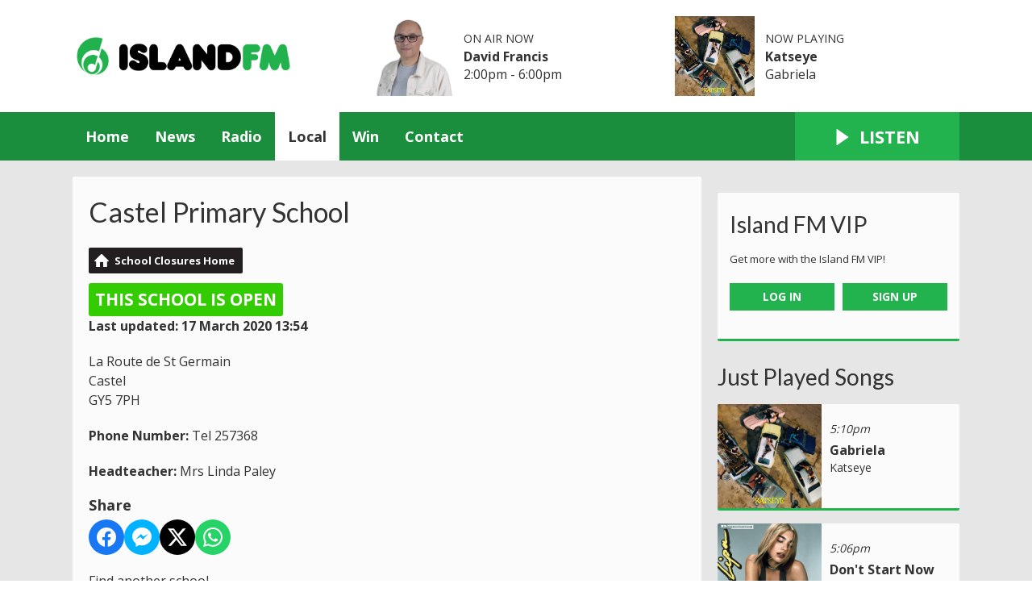

--- FILE ---
content_type: text/html; charset=UTF-8
request_url: https://www.islandfm.com/local/school-closures/castel-primary-school-castel/
body_size: 10443
content:
<!DOCTYPE HTML>
<html lang="en">
<head>
    <meta http-equiv="Content-Type" content="text/html; charset=utf-8">
<title>Castel Primary School - Island FM</title>
<meta name="description" content="School closure status of Castel Primary School in Castel">
<meta name="keywords" content="island fm, guernsey, radio, alderney, sark, herm, bailiwick, Channel Islands, hits, greatest hits, heart, capital, absolute">
<meta name="robots" content="noodp, noydir">

<!-- Facebook -->
<meta property="og:url" content="https://www.islandfm.com/local/school-closures/castel-primary-school-castel/">
<meta property="og:title" content="Castel Primary School">
<meta property="og:image:url" content="https://mmo.aiircdn.com/277/6660a5853959b.png">
<meta property="og:image:width" content="1000">
<meta property="og:image:height" content="562">
<meta property="og:image:type" content="image/png">
<meta property="og:description" content="School closure status of Castel Primary School in Castel">
<meta property="og:site_name" content="Island FM">
<meta property="og:type" content="article">
<meta property="fb:admins" content="imalexwatson,thejameskeen,giulia.heath">
<meta property="fb:app_id" content="254828295143309">

<!-- X.com -->
<meta name="twitter:card" content="summary_large_image">
<meta name="twitter:title" content="Castel Primary School">
<meta name="twitter:description" content="School closure status of Castel Primary School in Castel">
<meta name="twitter:image" content="https://mmo.aiircdn.com/277/6660a5853959b.png">
<meta name="twitter:site" content="@islandfm">

<!-- iOS App ID -->
<meta name="apple-itunes-app" content="app-id=1140875962">

<!-- Icons -->
<link rel="icon" href="https://mmo.aiircdn.com/277/6660a324888e4.png">
<link rel="apple-touch-icon" href="https://mmo.aiircdn.com/277/6660a37d2f0f0.png">


<!-- Common CSS -->
<link type="text/css" href="https://c.aiircdn.com/fe/css/dist/afe-f98a36ef05.min.css" rel="stylesheet" media="screen">

<!-- Common JS -->
<script src="https://code.jquery.com/jquery-3.7.1.min.js"></script>
<script src="https://c.aiircdn.com/fe/js/dist/runtime.5b7a401a6565a36fd210.js"></script>
<script src="https://c.aiircdn.com/fe/js/dist/vendor.f6700a934cd0ca45fcf8.js"></script>
<script src="https://c.aiircdn.com/fe/js/dist/afe.10a5ff067c9b70ffe138.js"></script>

<script>
gm.properties = {"site_id":"621","page_id":null,"page_path_no_tll":"\/local\/school-closures\/castel-primary-school-castel\/","service_id":"3501","radioplayer":{"window_size":[660,700]}};
</script>

    <meta name="viewport" content="width=device-width, minimum-scale=1.0, initial-scale=1.0">
    <link rel="stylesheet" href="https://a.aiircdn.com/d/c/1898-i6fhhl8orbwci0.css" />
    <script src="//ajax.googleapis.com/ajax/libs/webfont/1/webfont.js"></script>
    <script src="https://a.aiircdn.com/d/j/1899-gw3avxqqtvbvrv.js"></script>
<script src="https://app.enzuzo.com/apps/enzuzo/static/js/__enzuzo-cookiebar.js?uuid=fcb7c572-fbd6-11ee-8e6c-37138c78655b"></script>

<link rel="stylesheet" type="text/css" href="//fonts.googleapis.com/css?family=Open+Sans" />

<script src='https://www.google.com/recaptcha/api.js'></script>
<script src="//cdnjs.cloudflare.com/ajax/libs/list.js/1.5.0/list.min.js"></script>

<script defer src="https://cloud.umami.is/script.js" data-website-id="8db278fc-11c8-4c7f-8c7c-42d4c57b0b03"></script>

<!-- Guernsey Election 2025 -->
<script>
  window.addEventListener("DOMContentLoaded", function () {
    const headline = document.querySelector(".o-headline--onpage");
    const targetPhrase = "Election 2025";

    if (headline && headline.textContent.includes(targetPhrase)) {
      const img = document.createElement("img");
      img.src = "https://mmo.aiircdn.com/277/682e148f4082e.png";
      img.alt = "Guernsey Election 2025";
      img.style.height = "1em";
      img.style.aspectRatio = "1 / 1";
      img.style.objectFit = "cover";
      img.style.marginRight = "12px";

      const wrapper = document.createElement("div");
      wrapper.style.display = "flex";
      wrapper.style.alignItems = "baseline";
      wrapper.style.gap = "0px";

      const textSpan = document.createElement("span");
      textSpan.textContent = headline.textContent;

      headline.textContent = "";
      wrapper.appendChild(img);
      wrapper.appendChild(textSpan);
      headline.appendChild(wrapper);
    }
  });
</script>

<!-- Tindle AdMessenger -->
<script async src="https://securepubads.g.doubleclick.net/tag/js/gpt.js" crossorigin="anonymous"></script>

<script>
    window.googletag = window.googletag || { cmd: [] };

    googletag.cmd.push(() => {
      // Define an ad slot for div with id "banner-ad".
      googletag
        .defineSlot("/154725070,22694784101/islandfm/stickyad", [1, 1], "stickyad")
        .addService(googletag.pubads())
        .setTargeting("pos", "stickyad");

      // Enable the PubAdsService.
      googletag.enableServices();
    });
</script>

<!-- Stylesheet -->
<style>

    .c-nav-primary-wrapper {background-color:#1b8e3e;}
    .c-page-footer {background-color:#1b8e3e;}
    .c-toparea__header {
    font-family: "Lato";
    color: #fff;
    display: inline-block;
    padding: 5px;
    margin-bottom: 6.6666666667px;
    text-transform: uppercase;
    font-weight: bold;
    font-size: 0.875rem;
    line-height: 1;
    background: #22b24e;}
    .c-toparea--weather .c-toparea__overlay {padding-top: 30px;}
    
    h1.o-headline {text-transform: none;}
    
    .news-image {
	width: 100% !important;
	display: block;
	max-width: 100% !important;
	}

    .news-image img {
    width: auto;
    max-width: 100% !important;
    margin: 0 auto;
    display: block; }


    .news-image span {
    text-align: center;
    margin-top: 5px;
    }
    
@media screen and (min-width: 900px) {    
    .c-pod__link {
  	width: 100%;
	}

	.c-pod__link img {
  	display: block;
    object-fit: cover;
	}
}
    
    .gm-sec.grid .gm-sec-img {
    width: 100%;
    display: block;
    object-fit: scale-down;

}
    
    input::-webkit-input-placeholder {
color: #ffffff !important;
}
 
input:-moz-placeholder { /* Firefox 18- */
color: #ffffff !important;  
}
 
input::-moz-placeholder {  /* Firefox 19+ */
color: #ffffff !important;  
}
 
input:-ms-input-placeholder {  
color: #ffffff !important;  
}
    
@keyframes up-right {
    0% {transform: scale(1);
        opacity: .25
    }
    50% {
        transform: scale (1, 5);
        opacity: 1;
    }
    100% {
        transform: scale(1);
        opacity: .25;
    }
}
.circle {
    border-radius: 50%;
    width: 28px;
    height: 28px;
    opacity: .25;
}
.red {
    background-color: red;
    position: inline-block;
    top: 50%;
    left: 50%;
    -webkit-animation: up-right 1s infinite;
    -moz-animation: up-right 1s infinite;
    -o-animation: up-right 1s infinite;
    animation: up-right 1s infinite;
}       
    
.aiir-poll {font-size: larger;}
    
.s-page p {
    color: #333;
    font-size: 16px !important;}

#LB24 .lb24-theme-card .lb24-base-list-ad {display:none}
    .lb24-component-ad {display: none;}
</style>

<script type="text/javascript">

var searchTimeout,
	searchVal = '';

$(function(){
	$("#schSearch").on('focus', function(){
		if ($(this).val() == "Enter your school or town...") {
			$(this).val('');
		}

	}).on('blur', function(){
		if ($(this).val() == '') {
			$(this).val('Enter your school or town...');
		}

	}).on('keyup', function(){

		searchVal = $(this).val();

		searchTimeout = setTimeout(function(){
			clearTimeout(searchTimeout);

			var regExp = new RegExp(searchVal, 'i');

			$('#schoolsIndex .gm-schools-item').hide().each(function(index, el){

				var row = $(this);
				if (regExp.test(row.data('name'))) {
					row.show();
				} else if (regExp.test(row.data('city'))) {
					row.show();
				}

			});

		}, 200);
	});

	$('#selStatus').on('change', function(){
		if ($(this).val() == '') {
			// Show all rows
			$('#schoolsIndex .gm-schools-item').show();
		} else {
			// Only show rows with selected status
			var selVal = 'status' + $(this).val();

			$('#schoolsIndex .gm-schools-item').hide().each(function(index, el){
				var row = $(this);
				if (row.data('status') == selVal) {
					row.show();
				}
			});
		}
	});
});
</script>

<style type="text/css">

.gm-schools-search {
    clear: both;
    margin: 20px 0;
}
.gm-schools-search input {
    padding: 5px 8px;
    width: 100%;
    box-sizing: border-box;
    font-size: 116%;
    border-radius: 3px;
    border: 1px solid #ccc;
}

.gm-schools-headline {
    display: inline-block;
    font-size: 131%;
    margin-bottom: 0;
    padding: 5px 8px;
    text-transform: uppercase;
    border-radius: 3px;
}
.gm-schools-headline.open { background-color:#33cc00; color:#fff; }
.gm-schools-headline.closed { background-color:#e50000; color:#fff; }
.gm-schools-headline.partial { background-color:#ffde00; color:#000; }
.gm-schools-headline.awaiting { background-color:#eee; color:#000; }
.gm-schools-headline.custom { background-color:#eee; color:#000; }

.gm-schools-map {
    float: right;
    width: 300px;
    height: 250px;
    padding-bottom: 20px;
}

/*
p.mySchools a { display:inline-block; padding:5px 8px; border:1px solid #000; background-color:#fff; color:#000; text-decoration:none; font-weight:bold; }
p.mySchools a:hover { background-color:#222; color:#fff; }
p.mySchoolsHint { clear:left; font-size:85%; }
*/

.gm-schools-filter {
    clear: both;
}

.gm-schools-items {
    padding: 0;
    margin: 0;
    list-style: none;
}

.gm-schools-item {
    overflow: hidden;
    border-top: 1px solid #ccc;
    padding: 10px 0;
}

.gm-schools-item .school-status {
    float: left;
    width: 80px;
    padding-top: 3px;
}
.gm-schools-item .school-status em {
    padding: 2px 4px;
    background-color: #eee;
    color: #000;
    font-style: normal;
    border-radius: 3px;
    font-weight: bold;
}
.gm-schools-item.open .school-status em {
    background-color: #33cc00;
    color: #fff;
}
.gm-schools-item.closed .school-status em {
    background-color: #e50000;
    color: #fff;
}
.gm-schools-item.partial .school-status em {
    background-color: #ffde00;
    color: #000;
}

.gm-schools-item .school-text { overflow: hidden; }
.gm-schools-item .school-name {
    display: block;
}
.gm-schools-item .school-city {
    color: #666;
    font-size: 93%;
    margin-top: 2px;
}
.gm-schools-item .school-ts {
    float: right;
    margin-left: 15px;
}
.gm-schools-item .school-ts.older {
    color: #aaa;
}

</style>
</head>
<body data-controller="ads">



<div id="fb-root"></div>
<script async defer crossorigin="anonymous" 
        src="https://connect.facebook.net/en_US/sdk.js#xfbml=1&version=v13.0&appId=254828295143309&autoLogAppEvents=1"
        ></script>

<!-- Global site tag (gtag.js) - old Google Analytics -->
<script async src="https://www.googletagmanager.com/gtag/js?id=UA-68310539-1"></script>
<script>
  window.dataLayer = window.dataLayer || [];
  function gtag(){dataLayer.push(arguments);}
  gtag('js', new Date());

  gtag('config', 'UA-68310539-1');
</script>

<!-- Google tag (gtag.js) - Google Analytics v4 -->
<script async src="https://www.googletagmanager.com/gtag/js?id=G-XDKVQNZ5C6"></script>
<script>
  window.dataLayer = window.dataLayer || [];
  function gtag(){dataLayer.push(arguments);}
  gtag('js', new Date());

  gtag('config', 'G-XDKVQNZ5C6');
</script>

<!-- GoSquared -->
<script>
  !function(g,s,q,r,d){r=g[r]=g[r]||function(){(r.q=r.q||[]).push(arguments)};
  d=s.createElement(q);d.src='//d1l6p2sc9645hc.cloudfront.net/gosquared.js';q=
  s.getElementsByTagName(q)[0];q.parentNode.insertBefore(d,q)}(window,document
  ,'script','_gs');

  _gs('GSN-953695-S');
  _gs('set', 'anonymizeIP', true);
</script>

<!-- SimpleAnalytics -->
<script async defer src="https://scripts.simpleanalyticscdn.com/latest.js"></script>
<noscript><img src="https://queue.simpleanalyticscdn.com/noscript.gif" alt="" referrerpolicy="no-referrer-when-downgrade" /></noscript>


<div class="c-nav-overspill  js-top-nav  js-slide-move">
</div>

<div class="c-site-overlay  js-site-overlay"></div>

<div class="c-site-wrapper  js-slide-move">
    <div class="o-wrapper js-takeover-wrap"></div>
    <header class="c-page-head-wrapper">
        <div class="c-ad c-leaderboard js-spacing-on-load"><div class="gm-adpos" 
     data-ads-target="pos" 
     data-pos-id="6461" 
     id="ad-pos-6461"
 ></div></div>
        <div class="c-page-head o-wrapper js-takeover-wrap">
            <div class="dv-grid is-vertical-middle">
                <div class="dv-grid__item one-third m-one-half s-one-half">
                    <a href="/" class="c-logo">
                        <span class="c-logo__text">Island FM</span>
                    </a>
                </div><!--
             --><div class="dv-grid__item two-thirds m-one-half s-one-half js-output-ondesktop">
                    <div class="js-nav-mobile c-nav-mobile"></div>
                    <div class="dv-grid js-output-wrapper">
                        <div class="dv-grid__item one-half s-one-whole">
                            <div class="c-output">
                                <div class="c-output__img"><img src="https://mmo.aiircdn.com/277/668e589ca3429.png" /></div>
                                <div class="c-output__info">
                                    <span class="c-output__head">On Air Now</span>
                                    <a href="" class="c-output__title">David Francis</a>
                                    <span class="c-output__text s-hide"> 2:00pm -  6:00pm</span>
                                    <span class="c-output__text hide s-show">
                                        
                                    </span>
                                </div>
                            </div>
                        </div><!--
                     --><div class="dv-grid__item one-half s-hide">
                            <div class="c-output">
                                <div class="c-output__img"><img src="https://is1-ssl.mzstatic.com/image/thumb/Music211/v4/ad/92/ca/ad92ca90-90f5-eb46-7a56-e7b6b88584f7/25UMGIM37394.rgb.jpg/600x600bb.jpg" /></div>
                                <div class="c-output__info">
                                    <span class="c-output__head">Now Playing</span>
                                    <a href="/radio/music/katseye/" class="c-output__title">Katseye</a>
                                    <span class="c-output__text">Gabriela</span>
                                </div>
                            </div>
                        </div>                    </div>
                </div>
            </div>
        </div>
    </header>
    <div class="c-page-main__bg">
        <nav class="c-nav-primary-wrapper js-nav-primary-wrapper js-output-onmobile">
            <div class="o-wrapper">
                <div class="dv-grid">
                    <div class="dv-grid__item four-fifths m-two-thirds s-two-thirds c-nav-primary js-nav-primary"><h2 class="hide"><a href="/">Navigation</a></h2>

                        <button class="c-nav-toggle  js-toggle-navigation">
                            <div class="c-nav-icon">
                                <i class="c-nav-toggle__line"></i><i class="c-nav-toggle__line"></i><i class="c-nav-toggle__line"></i>
                            </div>
                            <span class="u-access">Menu</span>
                        </button>

                        <ul class="global-nav-top"><li class="nav--home "><div><a href="/">
                    Home
                </a></div></li><li class="nav--news "><div><a href="/news/">
                    News
                </a></div><ul><li><a href="/news/guernsey/">
                                Guernsey
                            </a></li><li><a href="/news/jersey/">
                                Jersey
                            </a></li><li><a href="/news/national/">
                                National
                            </a></li><li><a href="/news/sport/">
                                Sport
                            </a></li><li><a href="/news/business-and-finance/">
                                Business and Finance
                            </a></li><li><a href="/news/entertainment/">
                                Entertainment
                            </a></li><li><a href="/news/and-finally/">
                                And Finally...
                            </a></li><li><a href="/news/weather/">
                                Weather
                            </a></li></ul></li><li class="nav--radio "><div><a href="/radio/">
                    Radio
                </a></div><ul><li><a href="/radio/schedule/">
                                Schedule
                            </a></li><li><a href="/radio/podcasts/">
                                Podcasts
                            </a></li><li><a href="/radio/how-to-listen/">
                                How To Listen
                            </a></li><li><a href="/radio/">
                                The On Air Team
                            </a></li><li><a href="/radio/recently-played/">
                                Recently Played
                            </a></li><li><a href="/radio/music/">
                                Music
                            </a></li></ul></li><li class="nav--local on"><div><a href="/local/">
                    Local
                </a></div><ul><li><a href="/local/job-path/">
                                Jobs
                            </a></li><li><a href="/local/">
                                Events
                            </a></li><li><a href="/local/travel/">
                                Traffic and Travel
                            </a></li><li><a href="/lifestyle">
                                Lifestyle
                            </a></li></ul></li><li class="nav--win "><div><a href="/win/">
                    Win
                </a></div><ul><li><a href="/win/free-food-friday-with-mims-kiosk/">
                                Free Food Friday with Mim&#039;s Kiosk
                            </a></li><li><a href="/win/general-terms-and-conditions/">
                                General Terms and Conditions
                            </a></li></ul></li><li class="nav--contact "><div><a href="/contact/">
                    Contact
                </a></div><ul><li><a href="/contact/">
                                Get In Touch
                            </a></li><li><a href="/advertising/">
                                Advertise with Us
                            </a></li></ul></li></ul>

                    </div><!--
         --><div class="dv-grid__item one-fifth m-one-third s-one-third js-listen-live-wrapper">
                                                    <a href="/radioplayer/"
                               target="_blank"
                               data-popup-size="660x700"
                               class="c-listen-live js-listen-live">
                                <svg class="c-listen-live__icon" xmlns="http://www.w3.org/2000/svg" viewBox="0 0 42 42"><path d="M36 20.2L7 .2a1 1 0 00-1.5.8v40a1 1 0 001.6.8l29-20a1 1 0 000-1.6z"/></svg>
                                <span class="c-listen-live__text">Listen</span>
                            </a>
                                            </div>
                </div>
            </div>
        </nav>
        <main class="c-page-main o-wrapper">
            <div class="c-ad c-billboard js-spacing-on-load"><div class="gm-adpos" 
     data-ads-target="pos" 
     data-pos-id="6469" 
     id="ad-pos-6469"
 ></div></div>
            <div class="dv-grid">
                <div class="dv-grid__item dv-grid__item--flex-300">
                    <div class="s-page">
                        <h1 class="o-headline o-headline--onpage">Castel Primary School</h1>
                        <ul class="gm-actions">
    <li>
        <a href="../" class="icon icon-home">School Closures Home</a>
    </li>
</ul>

<strong class="gm-schools-headline open">This school is open</strong>

<div style="clear:both;">

    
            <p>
            <span style="font-weight:bold;">Last updated: 17 March 2020 13:54</span>
        </p>
    
    
            <p>
            La Route de St Germain<br />Castel<br />GY5 7PH
        </p>
    
            <p>
            <span style="font-weight:bold;">Phone Number:</span> Tel 257368
        </p>
    
            <p>
            <span style="font-weight:bold;">Headteacher:</span> Mrs Linda Paley
        </p>
    
    

    
<div class="aiir-share">
    <h2 class="aiir-share__header">Share</h2>
    <ul class="aiir-share__list">
        <li class="aiir-share__item">
            <a href="https://www.facebook.com/sharer/sharer.php?u=https%3A%2F%2Fwww.islandfm.com%2Flocal%2Fschool-closures%2Fcastel-primary-school-castel%2F" 
               class="aiir-share__link aiir-share__link--facebook" 
               data-controller="popup"
               data-action="click->popup#open"
               data-popup-size-param="550x500"
               target="_blank">
                <span class="access">Share on Facebook</span>
                <svg class="aiir-share__icon" viewBox="0 0 24 24" xmlns="http://www.w3.org/2000/svg" fill-rule="evenodd" clip-rule="evenodd" stroke-linejoin="round"><path d="M23.9981 11.9991C23.9981 5.37216 18.626 0 11.9991 0C5.37216 0 0 5.37216 0 11.9991C0 17.9882 4.38789 22.9522 10.1242 23.8524V15.4676H7.07758V11.9991H10.1242V9.35553C10.1242 6.34826 11.9156 4.68714 14.6564 4.68714C15.9692 4.68714 17.3424 4.92149 17.3424 4.92149V7.87439H15.8294C14.3388 7.87439 13.8739 8.79933 13.8739 9.74824V11.9991H17.2018L16.6698 15.4676H13.8739V23.8524C19.6103 22.9522 23.9981 17.9882 23.9981 11.9991Z"></path></svg>
            </a>
        </li>
        <li class="aiir-share__item aiir-share__item--mobile-only">
            <a href="fb-messenger://share?link=https%3A%2F%2Fwww.islandfm.com%2Flocal%2Fschool-closures%2Fcastel-primary-school-castel%2F" 
               class="aiir-share__link aiir-share__link--messenger">
                <span class="access">Share on Messenger</span>
                <svg class="aiir-share__icon" viewBox="0 0 16 16" xmlns="http://www.w3.org/2000/svg" fill-rule="evenodd" clip-rule="evenodd" stroke-linejoin="round" stroke-miterlimit="1.414"><path d="M8 0C3.582 0 0 3.316 0 7.407c0 2.332 1.163 4.41 2.98 5.77V16l2.725-1.495c.727.2 1.497.31 2.295.31 4.418 0 8-3.317 8-7.408C16 3.317 12.418 0 8 0zm.795 9.975L6.758 7.802 2.783 9.975l4.372-4.642 2.087 2.173 3.926-2.173-4.373 4.642z" fill-rule="nonzero"></path></svg>
            </a>
        </li>
        <li class="aiir-share__item aiir-share__item--desktop-only">
            <a href="http://www.facebook.com/dialog/send?&app_id=254828295143309&link=https%3A%2F%2Fwww.islandfm.com%2Flocal%2Fschool-closures%2Fcastel-primary-school-castel%2F&redirect_uri=https%3A%2F%2Fwww.islandfm.com%2Flocal%2Fschool-closures%2Fcastel-primary-school-castel%2F&display=popup" 
               class="aiir-share__link aiir-share__link--messenger" 
               data-controller="popup"
               data-action="click->popup#open"
               data-popup-size-param="645x580"
               target="_blank">
                <span class="access">Share on Messenger</span>
                <svg class="aiir-share__icon" viewBox="0 0 16 16" xmlns="http://www.w3.org/2000/svg" fill-rule="evenodd" clip-rule="evenodd" stroke-linejoin="round" stroke-miterlimit="1.414"><path d="M8 0C3.582 0 0 3.316 0 7.407c0 2.332 1.163 4.41 2.98 5.77V16l2.725-1.495c.727.2 1.497.31 2.295.31 4.418 0 8-3.317 8-7.408C16 3.317 12.418 0 8 0zm.795 9.975L6.758 7.802 2.783 9.975l4.372-4.642 2.087 2.173 3.926-2.173-4.373 4.642z" fill-rule="nonzero"></path></svg>
            </a>
        </li>
        <li class="aiir-share__item">
            <a href="https://twitter.com/intent/tweet?url=https%3A%2F%2Fwww.islandfm.com%2Flocal%2Fschool-closures%2Fcastel-primary-school-castel%2F&text=Castel+Primary+School" 
            class="aiir-share__link aiir-share__link--twitter" 
            data-controller="popup"
            data-action="click->popup#open"
            data-popup-size-param="550x400"
            target="_blank">
                <span class="access">Share on X</span>
                <svg class="aiir-share__icon" role="img" viewBox="0 0 24 24" xmlns="http://www.w3.org/2000/svg"><path d="M18.901 1.153h3.68l-8.04 9.19L24 22.846h-7.406l-5.8-7.584-6.638 7.584H.474l8.6-9.83L0 1.154h7.594l5.243 6.932ZM17.61 20.644h2.039L6.486 3.24H4.298Z"/></svg>
            </a>
        </li>
         <li class="aiir-share__item">
            <a href="https://wa.me/?text=https%3A%2F%2Fwww.islandfm.com%2Flocal%2Fschool-closures%2Fcastel-primary-school-castel%2F" 
               class="aiir-share__link aiir-share__link--whatsapp" 
               data-action="share/whatsapp/share">
                <span class="access">Share on Whatsapp</span>
                <svg class="aiir-share__icon" viewBox="0 0 16 16" xmlns="http://www.w3.org/2000/svg" fill-rule="evenodd" clip-rule="evenodd" stroke-linejoin="round" stroke-miterlimit="1.414"><path d="M11.665 9.588c-.2-.1-1.177-.578-1.36-.644-.182-.067-.315-.1-.448.1-.132.197-.514.643-.63.775-.116.13-.232.14-.43.05-.2-.1-.842-.31-1.602-.99-.592-.53-.99-1.18-1.107-1.38-.116-.2-.013-.31.087-.41.09-.09.2-.23.3-.35.098-.12.13-.2.198-.33.066-.14.033-.25-.017-.35-.05-.1-.448-1.08-.614-1.47-.16-.39-.325-.34-.448-.34-.115-.01-.248-.01-.38-.01-.134 0-.35.05-.532.24-.182.2-.696.68-.696 1.65s.713 1.91.812 2.05c.1.13 1.404 2.13 3.4 2.99.476.2.846.32 1.136.42.476.15.91.13 1.253.08.383-.06 1.178-.48 1.344-.95.17-.47.17-.86.12-.95-.05-.09-.18-.14-.38-.23M8.04 14.5h-.01c-1.18 0-2.35-.32-3.37-.92l-.24-.143-2.5.65.67-2.43-.16-.25c-.66-1.05-1.01-2.26-1.01-3.506 0-3.63 2.97-6.59 6.628-6.59 1.77 0 3.43.69 4.68 1.94 1.25 1.24 1.94 2.9 1.94 4.66-.003 3.63-2.973 6.59-6.623 6.59M13.68 2.3C12.16.83 10.16 0 8.03 0 3.642 0 .07 3.556.067 7.928c0 1.397.366 2.76 1.063 3.964L0 16l4.223-1.102c1.164.63 2.474.964 3.807.965h.004c4.39 0 7.964-3.557 7.966-7.93 0-2.117-.827-4.11-2.33-5.608"></path></svg>
            </a>
        </li>
    </ul>
</div>

</div>

<p>
    <a href="../">Find another school</a>
</p>

                    </div>

                    
                </div><!--
                --><div class="dv-grid__item dv-grid__item--fix-300">
                    <div class="c-ad c-mpu js-spacing-on-load"><div class="gm-adpos" 
     data-ads-target="pos" 
     data-pos-id="6462" 
     id="ad-pos-6462"
 ></div></div>
                    <div class="c-ad c-mpu js-spacing-on-load"><div class="gm-adpos" 
     data-ads-target="pos" 
     data-pos-id="6463" 
     id="ad-pos-6463"
 ></div></div>
                    <div class="o-content-block  tb-listener-club">

    <h2 class="o-headline"><a href="/vip/" class="o-headline__main">Island FM VIP</a></h2>
    
    <div class="o-content-block__inner">
        

        <p>Get more with the Island FM VIP!</p>
        <ul class="gm-sec" data-mode="2" data-per-row="2">
            <li><a href="/vip/login" class="c-btn one-whole">Log In</a></li>
            <li><a href="/vip/signup" class="c-btn one-whole">Sign Up</a></li>
        </ul>
    </div>
    
</div><div class="o-content-block  tb-recently-played">

    <h2 class="o-headline"><a href="/radio/recently-played/island/" class="o-headline__main">Just Played Songs</a></h2>

    <div class="o-content-block__inner">
        <ul class="gm-sec" 
             data-grid-threshold="400"
            
                         data-mode="1">
                            <li class="c-pod">
                                        	                            <a href="/radio/music/katseye/" class="c-pod__link"  tabindex="-1">
                                <img src="https://is1-ssl.mzstatic.com/image/thumb/Music211/v4/ad/92/ca/ad92ca90-90f5-eb46-7a56-e7b6b88584f7/25UMGIM37394.rgb.jpg/600x600bb.jpg" alt="" class="c-pod__img aiir-u-ratio--cover-square" />
                            </a>
                    	                                        <div class="c-pod__content">
                                                <p class="c-pod__description"><em class="c-pod__emphasis"> 5:10pm</em></p>
                        
                        <p class="c-pod__title">Gabriela</p>

                                                	                            	<a href="/radio/music/katseye/" class="c-pod__description">Katseye</a>
                        	                                            </div>
                </li>
			                <li class="c-pod">
                                        	                            <a href="/radio/music/dua-lipa/" class="c-pod__link"  tabindex="-1">
                                <img src="https://is4-ssl.mzstatic.com/image/thumb/Music113/v4/27/ef/6e/27ef6e0d-5a00-336f-70de-557b081fdca2/source/600x600bb.jpg" alt="" class="c-pod__img aiir-u-ratio--cover-square" />
                            </a>
                    	                                        <div class="c-pod__content">
                                                <p class="c-pod__description"><em class="c-pod__emphasis"> 5:06pm</em></p>
                        
                        <p class="c-pod__title">Don&#039;t Start Now</p>

                                                	                            	<a href="/radio/music/dua-lipa/" class="c-pod__description">Dua Lipa</a>
                        	                                            </div>
                </li>
			                <li class="c-pod">
                                        	                            <a href="/radio/music/train/" class="c-pod__link"  tabindex="-1">
                                <img src="https://is3-ssl.mzstatic.com/image/thumb/Music/v4/1b/ad/95/1bad9577-e92e-e414-000c-2cf347873a32/source/600x600bb.jpg" alt="" class="c-pod__img aiir-u-ratio--cover-square" />
                            </a>
                    	                                        <div class="c-pod__content">
                                                <p class="c-pod__description"><em class="c-pod__emphasis"> 5:03pm</em></p>
                        
                        <p class="c-pod__title">Drive By</p>

                                                	                            	<a href="/radio/music/train/" class="c-pod__description">Train</a>
                        	                                            </div>
                </li>
			        </ul>
    </div>

</div><div class="o-content-block s-m-hide  tb-facebook-page">
    <div style="overflow:hidden;" class="tb-facebook-page__container">
	<div class="fb-page" data-href="http://www.facebook.com/islandfm/" data-width="500" data-small-header="false" data-adapt-container-width="true" data-hide-cover="false" data-show-facepile="true"  data-tabs="none" ></div>
    </div>
</div>
                </div>
            </div>
        </main>
        <div class="c-ad c-leaderboard c-leaderboard--secondary js-spacing-on-load"><div class="gm-adpos" 
     data-ads-target="pos" 
     data-pos-id="6464" 
     id="ad-pos-6464"
 ></div></div>
        <section class="c-bottom-ads"><div class="c-ad c-ad--rectangle js-spacing-on-load"><div class="gm-adpos" 
     data-ads-target="pos" 
     data-pos-id="6465" 
     id="ad-pos-6465"
 ></div></div><div class="c-ad c-ad--rectangle js-spacing-on-load"><div class="gm-adpos" 
     data-ads-target="pos" 
     data-pos-id="6466" 
     id="ad-pos-6466"
 ></div></div><div class="c-ad c-ad--rectangle js-spacing-on-load"><div class="gm-adpos" 
     data-ads-target="pos" 
     data-pos-id="6467" 
     id="ad-pos-6467"
 ></div></div><div class="c-ad c-ad--rectangle js-spacing-on-load"><div class="gm-adpos" 
     data-ads-target="pos" 
     data-pos-id="6468" 
     id="ad-pos-6468"
 ></div></div></section>
        <footer class="c-page-footer">
            <div class="o-wrapper">
                <ul class="c-social--footer o-list-inline">
                                            <li class="o-list-inline__item">
                            <a href="http://www.facebook.com/islandfm/" target="_blank" class="c-social__footeritem">
                                <svg role="img" viewBox="0 0 24 24" xmlns="http://www.w3.org/2000/svg" fill="#1877F2"><path d="M24 12.073c0-6.627-5.373-12-12-12s-12 5.373-12 12c0 5.99 4.388 10.954 10.125 11.854v-8.385H7.078v-3.47h3.047V9.43c0-3.007 1.792-4.669 4.533-4.669 1.312 0 2.686.235 2.686.235v2.953H15.83c-1.491 0-1.956.925-1.956 1.874v2.25h3.328l-.532 3.47h-2.796v8.385C19.612 23.027 24 18.062 24 12.073z"/></svg>
                                <span class="u-access">Facebook</span>
                            </a>
                        </li>
                                                                <li class="o-list-inline__item">
                            <a href="https://www.instagram.com/islandfmgsy/" target="_blank" class="c-social__footeritem">
                                <svg viewBox="0 0 16 16" xmlns="http://www.w3.org/2000/svg" fill-rule="evenodd" clip-rule="evenodd" stroke-linejoin="round" stroke-miterlimit="1.414" fill="#E4405F"><path d="M8 0C5.827 0 5.555.01 4.702.048 3.85.088 3.27.222 2.76.42c-.526.204-.973.478-1.417.923-.445.444-.72.89-.923 1.417-.198.51-.333 1.09-.372 1.942C.008 5.555 0 5.827 0 8s.01 2.445.048 3.298c.04.852.174 1.433.372 1.942.204.526.478.973.923 1.417.444.445.89.72 1.417.923.51.198 1.09.333 1.942.372.853.04 1.125.048 3.298.048s2.445-.01 3.298-.048c.852-.04 1.433-.174 1.942-.372.526-.204.973-.478 1.417-.923.445-.444.72-.89.923-1.417.198-.51.333-1.09.372-1.942.04-.853.048-1.125.048-3.298s-.01-2.445-.048-3.298c-.04-.852-.174-1.433-.372-1.942-.204-.526-.478-.973-.923-1.417-.444-.445-.89-.72-1.417-.923-.51-.198-1.09-.333-1.942-.372C10.445.008 10.173 0 8 0zm0 1.44c2.136 0 2.39.01 3.233.048.78.036 1.203.166 1.485.276.374.145.64.318.92.598.28.28.453.546.598.92.11.282.24.705.276 1.485.038.844.047 1.097.047 3.233s-.01 2.39-.05 3.233c-.04.78-.17 1.203-.28 1.485-.15.374-.32.64-.6.92-.28.28-.55.453-.92.598-.28.11-.71.24-1.49.276-.85.038-1.1.047-3.24.047s-2.39-.01-3.24-.05c-.78-.04-1.21-.17-1.49-.28-.38-.15-.64-.32-.92-.6-.28-.28-.46-.55-.6-.92-.11-.28-.24-.71-.28-1.49-.03-.84-.04-1.1-.04-3.23s.01-2.39.04-3.24c.04-.78.17-1.21.28-1.49.14-.38.32-.64.6-.92.28-.28.54-.46.92-.6.28-.11.7-.24 1.48-.28.85-.03 1.1-.04 3.24-.04zm0 2.452c-2.27 0-4.108 1.84-4.108 4.108 0 2.27 1.84 4.108 4.108 4.108 2.27 0 4.108-1.84 4.108-4.108 0-2.27-1.84-4.108-4.108-4.108zm0 6.775c-1.473 0-2.667-1.194-2.667-2.667 0-1.473 1.194-2.667 2.667-2.667 1.473 0 2.667 1.194 2.667 2.667 0 1.473-1.194 2.667-2.667 2.667zm5.23-6.937c0 .53-.43.96-.96.96s-.96-.43-.96-.96.43-.96.96-.96.96.43.96.96z"/></svg>
                                <span class="u-access">Instagram</span>
                            </a>
                        </li>
                                                                <li class="o-list-inline__item">
                            <a href="http://www.twitter.com/islandfm/" target="_blank" class="c-social__footeritem">
                                <svg role="img" viewBox="0 0 24 24" xmlns="http://www.w3.org/2000/svg"><path d="M18.901 1.153h3.68l-8.04 9.19L24 22.846h-7.406l-5.8-7.584-6.638 7.584H.474l8.6-9.83L0 1.154h7.594l5.243 6.932ZM17.61 20.644h2.039L6.486 3.24H4.298Z"/></svg>
                                <span class="u-access">X</span>
                            </a>
                        </li>
                                                                <li class="o-list-inline__item">
                            <a href="" target="_blank" class="c-social__footeritem">
                                <svg viewBox="0 0 16 16" xmlns="http://www.w3.org/2000/svg" fill-rule="evenodd" clip-rule="evenodd" stroke-linejoin="round" stroke-miterlimit="1.414" fill="#FF0000"><path d="M0 7.345c0-1.294.16-2.59.16-2.59s.156-1.1.636-1.587c.608-.637 1.408-.617 1.764-.684C3.84 2.36 8 2.324 8 2.324s3.362.004 5.6.166c.314.038.996.04 1.604.678.48.486.636 1.588.636 1.588S16 6.05 16 7.346v1.258c0 1.296-.16 2.59-.16 2.59s-.156 1.102-.636 1.588c-.608.638-1.29.64-1.604.678-2.238.162-5.6.166-5.6.166s-4.16-.037-5.44-.16c-.356-.067-1.156-.047-1.764-.684-.48-.487-.636-1.587-.636-1.587S0 9.9 0 8.605v-1.26zm6.348 2.73V5.58l4.323 2.255-4.32 2.24z"/></svg>
                                <span class="u-access">YouTube</span>
                            </a>
                        </li>
                                                                <li class="o-list-inline__item">
                            <a href="https://www.tiktok.com/@islandfm" target="_blank" class="c-social__footeritem">
                                <svg role="img" viewBox="0 0 24 24" xmlns="http://www.w3.org/2000/svg"><path d="M12.525.02c1.31-.02 2.61-.01 3.91-.02.08 1.53.63 3.09 1.75 4.17 1.12 1.11 2.7 1.62 4.24 1.79v4.03c-1.44-.05-2.89-.35-4.2-.97-.57-.26-1.1-.59-1.62-.93-.01 2.92.01 5.84-.02 8.75-.08 1.4-.54 2.79-1.35 3.94-1.31 1.92-3.58 3.17-5.91 3.21-1.43.08-2.86-.31-4.08-1.03-2.02-1.19-3.44-3.37-3.65-5.71-.02-.5-.03-1-.01-1.49.18-1.9 1.12-3.72 2.58-4.96 1.66-1.44 3.98-2.13 6.15-1.72.02 1.48-.04 2.96-.04 4.44-.99-.32-2.15-.23-3.02.37-.63.41-1.11 1.04-1.36 1.75-.21.51-.15 1.07-.14 1.61.24 1.64 1.82 3.02 3.5 2.87 1.12-.01 2.19-.66 2.77-1.61.19-.33.4-.67.41-1.06.1-1.79.06-3.57.07-5.36.01-4.03-.01-8.05.02-12.07z"/></svg>
                                <span class="u-access"></span>
                            </a>
                        </li>
                                    </ul>
                <div class="c-page-footer__right">
                                            <ul class="o-list-inline c-page-footer__right__links"><li class="o-list-inline__item"><a href="https://www.soleilradio.com" target="_blank">Soleil Radio</a></li><li class="o-list-inline__item"><a href="https://www.channel103.com" target="_blank">Channel 103</a></li><li class="o-list-inline__item"><a href="https://www.islandfm.com/advertising/" >Advertising</a></li><li class="o-list-inline__item"><a href="#manage_cookies" >Manage Cookies</a></li><li class="o-list-inline__item"><a href="https://www.islandfm.com/policies/" >Policies</a></li><li class="o-list-inline__item"><a href="https://www.islandfm.com/public-file/" >Public File</a></li><li class="o-list-inline__item"><a href="https://www.islandfm.com/terms-of-use/" >Terms of Use</a></li></ul>
                                                                <span class="c-copyright">Island FM is part of Tindle Radio</span>
                    
                                            <span class="c-copyright">&copy; Copyright 2026 Island FM Limited. Powered by <a href="https://aiir.com" target="_blank" title="Aiir radio website CMS">Aiir</a>.</span>
                                    </div>
            </div>
        </footer>
</div>
</div>


<script>var themeSettings = {"site_logo":"https:\/\/mmo.aiircdn.com\/277\/6660a3022d1ee.png","site-background":"https:\/\/mmo.aiircdn.com\/277\/6028291e1d79f.png","mobile-background":"https:\/\/mmo.aiircdn.com\/277\/6028291e1d79f.png","font_family":"Open Sans","font_brand":"Lato"};</script><div id="stickyad" style="width: 1px; height: 1px;"></div>
  <script>
    googletag.cmd.push(() => {
      // Request and render an ad for the "stickyad" slot.
      googletag.display("stickyad");
    });
  </script>
</div>
<a href="/_hp/" rel="nofollow" style="display: none" aria-hidden="true">On Air</a>
</body>



--- FILE ---
content_type: text/html; charset=utf-8
request_url: https://www.google.com/recaptcha/api2/aframe
body_size: -87
content:
<!DOCTYPE HTML><html><head><meta http-equiv="content-type" content="text/html; charset=UTF-8"></head><body><script nonce="F4nDL2E95qkC1yPGx-wS-g">/** Anti-fraud and anti-abuse applications only. See google.com/recaptcha */ try{var clients={'sodar':'https://pagead2.googlesyndication.com/pagead/sodar?'};window.addEventListener("message",function(a){try{if(a.source===window.parent){var b=JSON.parse(a.data);var c=clients[b['id']];if(c){var d=document.createElement('img');d.src=c+b['params']+'&rc='+(localStorage.getItem("rc::a")?sessionStorage.getItem("rc::b"):"");window.document.body.appendChild(d);sessionStorage.setItem("rc::e",parseInt(sessionStorage.getItem("rc::e")||0)+1);localStorage.setItem("rc::h",'1770138813826');}}}catch(b){}});window.parent.postMessage("_grecaptcha_ready", "*");}catch(b){}</script></body></html>

--- FILE ---
content_type: application/javascript
request_url: https://ads.aiir.net/pageads?s=621&path_no_tll=%2Flocal%2Fschool-closures%2Fcastel-primary-school-castel%2F&pos%5B%5D=6461&pos%5B%5D=6469&pos%5B%5D=6462&pos%5B%5D=6463&pos%5B%5D=6464&pos%5B%5D=6465&pos%5B%5D=6466&pos%5B%5D=6467&pos%5B%5D=6468&pos%5B%5D=to&pos%5B%5D=cs&service_id=3501&callback=_jsonp_1770138811151
body_size: -46
content:
_jsonp_1770138811151({"src":"arm64"});